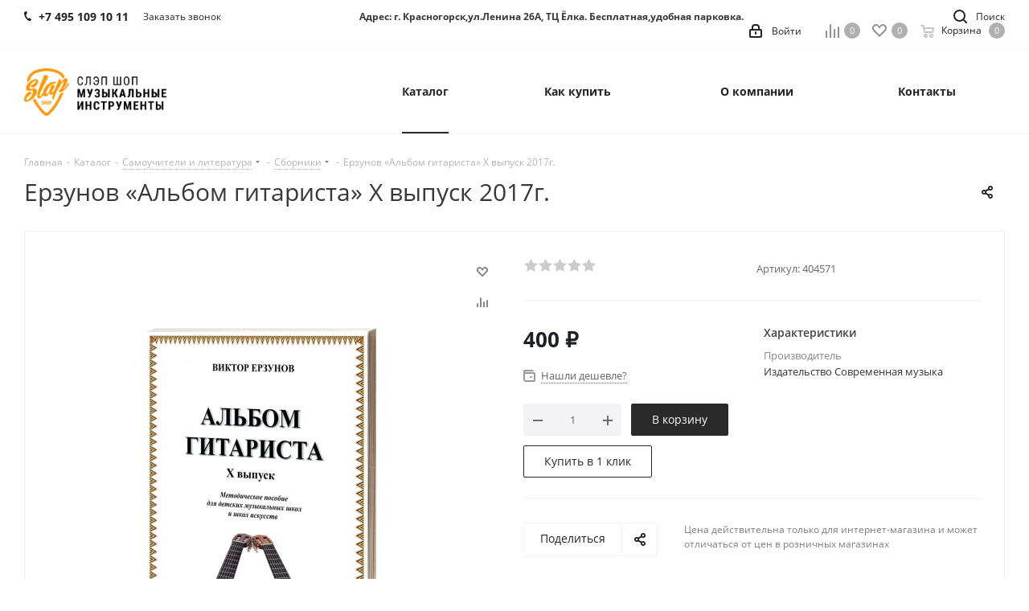

--- FILE ---
content_type: text/html; charset=UTF-8
request_url: https://www.slapshop.ru/bitrix/templates/aspro_next/components/bitrix/catalog.comments/catalog/ajax.php?IBLOCK_ID=21&ELEMENT_ID=4268&SITE_ID=s1
body_size: 6635
content:
<div id="comp_6119a4486063871542344a4a4586eb19">	
<script>
BX.ready( function(){
	if(BX.viewImageBind)
	{
		BX.viewImageBind(
			'blg-comment-1480',
			false,
			{tag:'IMG', attr: 'data-bx-image'}
		);
	}
});
BX.message({
	'BPC_MES_DELETE': 'Удалить',
})
</script>
<div id="reviews_sort_continer"></div>
<div class="blog-comments" id="blg-comment-1480">
<a name="comments"></a>

<script>
fileInputInit("Прикрепить изображение (не более 0.5 мб)", 'Y');

var lastCommentID = '';

var rating_value = '';
if(!isNaN(rating_value) && rating_value !== undefined && rating_value) {
	var rating_wrapper = $('.right_reviews_info .rating-wrapper');
	rating_value = (+rating_value).toFixed(1);
	rating_wrapper.find('.rating-value .count').text(rating_value);
	rating_value = Math.round(rating_value);

	var maximum = $('.EXTENDED .rating-value .maximum_value');
	if(maximum.length) {
		maximum.text('/5');
	}

	var stars = rating_wrapper.find('.item-rating');
	if(stars.length) {
		for (var i = 0; i < rating_value; i++) {
			$(stars[i]).addClass('filled');
		}
	}

	rating_wrapper.css('display', '');
}

var reviews_count = '';
if(!isNaN(reviews_count) && reviews_count !== undefined && reviews_count) {
	$('.EXTENDED .element-count-wrapper .element-count').text(reviews_count).css('display', '');
	$('.EXTENDED .title-tab-heading').text( $('.EXTENDED.reviews .title-tab-heading').text() + ' ('+reviews_count+')' ); // count reviews mobile tabs
}




function onLightEditorShow(content)
{
	if (!window.oBlogComLHE)
		return BX.addCustomEvent(window, 'LHE_OnInit', function(){setTimeout(function(){onLightEditorShow(content);},	500);});

	oBlogComLHE.SetContent(content || '');
	oBlogComLHE.CreateFrame(); // We need to recreate editable frame after reappending editor container
	oBlogComLHE.SetEditorContent(oBlogComLHE.content);
	oBlogComLHE.SetFocus();
}

function commentAction(key, el, type) {
	const $this = $(el);
	const $comment = $('#form_comment_' + key);
	const $commentsContainer = $('.blog-comments');
	const currentCommentType = $comment.data('type');
	const currentKey = $commentsContainer.data('key');
	const $errorNode = $commentsContainer[0].querySelectorAll('.error');
	
	$('.js-form-comment').hide();
	$('.blog-comment-action__link').not($this).removeClass('clicked');

	if (!currentKey) {
		$comment.data('key', key);
	}

	if ($errorNode.length) {
		$errorNode.forEach(node => node.remove());
	}
	

	if ((type !== currentCommentType && typeof window[type] !== 'undefined') || currentKey !== key) {
		window[type](key);
		$comment.data('type', type);
		$comment.data('key', key);
	}

	if ((type !== currentCommentType && !$this.hasClass('clicked')) || type === currentCommentType) {
		toggleComment($this, $comment);
	}

}

function toggleComment($el, $comment,) {
	if ($el.hasClass('clicked')) {
		$comment.slideUp();
		$el.removeClass('clicked');
		$el.closest('.blog-comment-content__item').find('.blog-comment-action__link').removeClass('clicked');
	} else{ 
		$comment.slideDown();
		$el.addClass('clicked');
	}
}

function showComment(key, error, userName, userEmail, needData) {
	document.querySelector('.blog-comment-form__existing-files').innerHTML = '';
	subject = '';
	comment = '';

	if (needData == "Y") {
		subject = window["title" + key];
		comment = window["text" + key];
	}

	var pFormCont = BX('form_c_del');
	if (!pFormCont) {
		return;
	}

	clearForm(pFormCont);

	if (BX.hasClass(pFormCont, 'edit-form')) {
		BX.removeClass(pFormCont, 'edit-form');
	}
	BX('form_comment_' + key).appendChild(pFormCont); // Move form
	pFormCont.style.display = "block";

	document.form_comment.parentId.value = key;
	document.form_comment.edit_id.value = '';
	document.form_comment.act.value = 'add';
	document.form_comment.post.value = 'Опубликовать отзыв';
	document.form_comment.action = document.form_comment.action + "#" + key;

	if (key > 0) {
		BX.addClass(pFormCont, 'answer-form');
	} else {
		BX.removeClass(pFormCont, 'answer-form');
	}

	if (error == "Y") {
		if (comment.length > 0) {
			comment = comment.replace(/\/</gi, '<');
			comment = comment.replace(/\/>/gi, '>');
		}
		if (userName.length > 0) {
			userName = userName.replace(/\/</gi, '<');
			userName = userName.replace(/\/>/gi, '>');
			document.form_comment.user_name.value = userName;
		}
		if (userEmail.length > 0) {
			userEmail = userEmail.replace(/\/</gi, '<');
			userEmail = userEmail.replace(/\/>/gi, '>');
			document.form_comment.user_email.value = userEmail;
		}
		if (subject && subject.length > 0 && document.form_comment.subject) {
			subject = subject.replace(/\/</gi, '<');
			subject = subject.replace(/\/>/gi, '>');
			document.form_comment.subject.value = subject;
		}
	}

	files = BX('form_comment')["UF_BLOG_COMMENT_DOC[]"];
	if (files !== null && typeof files != 'undefined') {
		if (!files.length) {
			BX.remove(files);
		} else {
			for (i = 0; i < files.length; i++)
				BX.remove(BX(files[i]));
		}
	}
	filesForm = BX.findChild(BX('blog-comment-user-fields-UF_BLOG_COMMENT_DOC'), {
		'className': 'file-placeholder-tbody'
	}, true, false);
	if (filesForm !== null && typeof filesForm != 'undefined')
		BX.cleanNode(filesForm, false);

	filesForm = BX.findChild(BX('blog-comment-user-fields-UF_BLOG_COMMENT_DOC'), {
		'className': 'feed-add-photo-block'
	}, true, true);
	if (filesForm !== null && typeof filesForm != 'undefined') {
		for (i = 0; i < filesForm.length; i++) {
			if (BX(filesForm[i]).parentNode.id != 'file-image-template')
				BX.remove(BX(filesForm[i]));
		}
	}

	filesForm = BX.findChild(BX('blog-comment-user-fields-UF_BLOG_COMMENT_DOC'), {
		'className': 'file-selectdialog'
	}, true, false);
	if (filesForm !== null && typeof filesForm != 'undefined') {
		BX.hide(BX.findChild(BX('blog-comment-user-fields-UF_BLOG_COMMENT_DOC'), {
			'className': 'file-selectdialog'
		}, true, false));
		BX.show(BX('blog-upload-file'));
	}

	onLightEditorShow(comment);
}

function editComment(key) {
	
	subject = window["title" + key];
	comment = window["text" + key];

	if (comment.length > 0) {
		comment = comment.replace(/\/</gi, '<');
		comment = comment.replace(/\/>/gi, '>');
	}

	var pFormCont = BX('form_c_del');
	var parent = BX.findParent(BX('form_comment_' + key), {
		"class": "blog-comment"
	});
	var commentBlock = BX('blg-comment-' + key);

	if (commentBlock === null) {
		if (BX('blg-comment-' + key + 'old') !== null) {
			$('#blg-comment-' + key + 'old').attr('id', 'blg-comment-' + key);
			commentBlock = BX('blg-comment-' + key);
		}
	}

	if(BX.hasClass(parent, 'parent')) {
		BX.addClass(pFormCont, 'edit-form');
		updateEditForm(commentBlock, pFormCont, true);
	} else if (BX.hasClass(pFormCont, 'blog-comment__edit-form')) {
		BX.removeClass(pFormCont, 'blog-comment__edit-form');
		updateEditForm(commentBlock, pFormCont);
	} else {
		updateEditForm(commentBlock, pFormCont);
	}

	BX('form_comment_' + key).appendChild(pFormCont); // Move form

	dropZone && dropZone.drawImagesFromColection(document.querySelectorAll('[rel="reviews-gallery_' + key + '"] img'));

	pFormCont.style.display = "block";

	files = BX('form_comment')["UF_BLOG_COMMENT_DOC[]"];
	if (files !== null && typeof files != 'undefined') {
		if (!files.length) {
			BX.remove(files);
		} else {
			for (i = 0; i < files.length; i++)
				BX.remove(BX(files[i]));
		}
	}
	filesForm = BX.findChild(BX('blog-comment-user-fields-UF_BLOG_COMMENT_DOC'), {
		'className': 'file-placeholder-tbody'
	}, true, false);
	if (filesForm !== null && typeof filesForm != 'undefined')
		BX.cleanNode(filesForm, false);

	filesForm = BX.findChild(BX('blog-comment-user-fields-UF_BLOG_COMMENT_DOC'), {
		'className': 'feed-add-photo-block'
	}, true, true);
	if (filesForm !== null && typeof filesForm != 'undefined') {
		for (i = 0; i < filesForm.length; i++) {
			if (BX(filesForm[i]).parentNode.id != 'file-image-template')
				BX.remove(BX(filesForm[i]));
		}
	}

	filesForm = BX.findChild(BX('blog-comment-user-fields-UF_BLOG_COMMENT_DOC'), {
		'className': 'file-selectdialog'
	}, true, false);
	if (filesForm !== null && typeof filesForm != 'undefined') {
		BX.hide(BX.findChild(BX('blog-comment-user-fields-UF_BLOG_COMMENT_DOC'), {
			'className': 'file-selectdialog'
		}, true, false));
		BX.show(BX('blog-upload-file'));
	}

	onLightEditorShow(comment);

	document.form_comment.parentId.value = '';
	document.form_comment.edit_id.value = key;
	document.form_comment.act.value = 'edit';
	document.form_comment.post.value = 'Сохранить';
	document.form_comment.action = document.form_comment.action + "#" + key;

	if (subject && subject.length > 0 && document.form_comment.subject) {
		subject = subject.replace(/\/</gi, '<');
		subject = subject.replace(/\/>/gi, '>');
		document.form_comment.subject.value = subject;
	}
}

function waitResult(id)
{
	r = 'new_comment_' + id;
	ob = BX(r);
	if(ob.innerHTML.length > 0)
	{
		var obNew = BX.processHTML(ob.innerHTML, true);
		scripts = obNew.SCRIPT;
		BX.ajax.processScripts(scripts, true);
		if(window.commentEr && window.commentEr == "Y")
		{
			BX('err_comment_'+id).innerHTML = ob.innerHTML;
			ob.innerHTML = '';
		}
		else
		{
			if(BX('edit_id').value > 0)
			{
				if(BX('blg-comment-'+id))
				{
					BX('blg-comment-'+id+'old').innerHTML = BX('blg-comment-'+id).innerHTML;
					BX('blg-comment-'+id+'old').id = 'blg-comment-'+id;
					if(BX.browser.IsIE()) //for IE, numbered list not rendering well
						setTimeout(function (){BX('blg-comment-'+id).innerHTML = BX('blg-comment-'+id).innerHTML}, 10);
				}
				else
				{
					BX('blg-comment-'+id+'old').innerHTML = ob.innerHTML;
					if(BX.browser.IsIE()) //for IE, numbered list not rendering well
						setTimeout(function (){BX('blg-comment-'+id+'old').innerHTML = BX('blg-comment-'+id+'old').innerHTML}, 10);

				}
				// clean deleted images
				document.querySelector('.blog-comment-form__existing-files').innerHTML = '';
			}
			else
			{
				BX('new_comment_cont_'+id).innerHTML += ob.innerHTML;
				if(BX.browser.IsIE()) //for IE, numbered list not rendering well
					setTimeout(function (){BX('new_comment_cont_'+id).innerHTML = BX('new_comment_cont_'+id).innerHTML}, 10);
			}
			ob.innerHTML = '';
		}
		window.commentEr = false;

		BX.closeWait();
		BX('post-button').disabled = false;
		BX.onCustomEvent("onIblockCatalogCommentSubmit");

		if(id == 0) {
			var comments = document.querySelector('.EXTENDED .blog-comments');
			if(comments !== null) {
				comments.classList.remove('empty-reviews');
			}

			var bError = $(comments).find('[id^=err_comment] *').length > 0;
			if( !bError ) {
				$('#form_comment_0').slideUp();
				clearForm(BX('form_c_del'));
			}
			else{
				$('#form_comment_0 [name=comment]').val(window.commentOr);
			}
		} else {
			BX('form_c_del').style.display = "none";
		}
	}
	else
		setTimeout("waitResult('"+id+"')", 500);

	$('.reviews-gallery-block .slider-solution').removeClass('appear-block');
	if (typeof initSwiperSlider !== 'undefined') {
		initSwiperSlider();
	}
}

function submitComment()
{
	//oBlogComLHE.SaveContent();
	BX('post-button').focus();
	BX('post-button').disabled = true;
	obForm = BX('form_comment');
	const bCommentRequired = true;
	
			if(BX('edit_id').value > 0)
		{
			val = BX('edit_id').value;
			BX('blg-comment-'+val).id = 'blg-comment-'+val+'old';
		}
		else
			val = BX('parentId').value;
		id = 'new_comment_' + val;

		if(BX('err_comment_'+val))
			BX('err_comment_'+val).innerHTML = '';

		// prepareFormInfo(obForm, bCommentRequired);
		if (!prepareFormInfo(obForm, bCommentRequired)) {
			BX('post-button').disabled = false;
			return false;
		}

		BX.ajax.submitComponentForm(obForm, id);
		var comment = $(obForm).find('[name=comment]');
		setTimeout(function(){comment.css('color', '');}, 1500);

		setTimeout("waitResult('"+val+"')", 100);
		
	var eventdata = {type: 'form_submit', form: $(obForm)};
	BX.onCustomEvent('onSubmitForm', [eventdata]);
}

function prepareFormInfo(obForm, bCommentRequired)
{
	let isValid = true;

	var form = $(obForm);

	// remove hidden comment field
	form.find('input[type=hidden][name=comment]').remove();

	var comment = form.find('[name=comment]');
	var limitations = form.find('[name=limitations]');
	var virtues = form.find('[name=virtues]');
	var rating = form.find('[name=rating]');
	var edit_id = form.find('[name=edit_id]')
		? parseInt(form.find('[name=edit_id]').val())
		: false;
	var parent_id = form.find('[name=parentId]')
		? parseInt(form.find('[name=parentId]').val())
		: false;

	var ratingVal = rating.closest('.votes_block').data('rating');
	if (ratingVal) {
		rating.val(ratingVal);
	}

	const bAnswerComment = parent_id;

	for (let i = 0, c = form.find('input[required]').length; i < c; ++i) {
		$input = form.find('input[required]').eq(i);
		
		if ($input[0] === rating[0] && bAnswerComment) {
			continue;
		}
		
		if (!$input.val().length) {
			isValid = false;

			let $label = $input.closest('.form-group').find('label:not(.error)');
			let $error = $input.closest('.form-group').find('label.error');
			if ($label.length && !$error.length) {
				let error = BX.create({
					tag: 'label',
					text: BX.message('JS_REQUIRED'),
					attrs: {
						class: 'error',
					},
				});
				
				BX.insertAfter(error, $label[0]);
			}
		}
	}

	var resultCommentText = '';
	if(virtues.val()) {
		resultCommentText += '<virtues>'+virtues.val()+'</virtues>'+'\n';
	}

	if(limitations.val()) {
		resultCommentText += '<limitations>'+limitations.val()+'</limitations>'+'\n';
	}

	if(comment.val()) {
		resultCommentText += '<comment>'+comment.val()+'</comment>';
	} else if ((!bCommentRequired || edit_id) && !parent_id) {
		resultCommentText += '<comment></comment>';
	}

	if (bCommentRequired && !resultCommentText) {
		if (!form.find('.comments-error').length) {
			let error = BX.create({
				tag: 'label',
				text: (bAnswerComment ? 'Поле обязательно для заполнения' : 'Заполните одно из полей: достоинства, недостатки, комментарий'),
				attrs: {
					class: 'error comments-error',
					for: 'virtues'
				},
			});
			BX.prepend(error, form[0]);
		}
		isValid = false;
	}

	if (!isValid) {
		scrollToBlock('label.error');
		return false;
	}

	window.commentOr = comment.val();

	// add hidden comment field
	if(resultCommentText) {
		let commentHidden = BX.create({
			tag: 'input',
			attrs: {
				type: 'hidden',
				name: comment.attr('name'),
				value: resultCommentText,
			},
		});

		BX.insertAfter(commentHidden, comment[0]);
	}

	return isValid;
}

function hideShowComment(url, id)
{
	var siteID = 's1';
	var bcn = BX('blg-comment-'+id);
	BX.showWait(bcn);
	bcn.id = 'blg-comment-'+id+'old';
	BX('err_comment_'+id).innerHTML = '';
	url += '&SITE_ID='+siteID;
	BX.ajax.get(url, function(data) {
		var obNew = BX.processHTML(data, true);
		scripts = obNew.SCRIPT;
		BX.ajax.processScripts(scripts, true);
		var nc = BX('new_comment_'+id);
		var bc = BX('blg-comment-'+id+'old');
		nc.style.display = "none";
		nc.innerHTML = data;

		if(BX('blg-comment-'+id))
		{
			bc.innerHTML = BX('blg-comment-'+id).innerHTML;
		}
		else
		{
			BX('err_comment_'+id).innerHTML = nc.innerHTML;
		}
		BX('blg-comment-'+id+'old').id = 'blg-comment-'+id;

		$('.reviews-gallery-block .slider-solution').removeClass('appear-block');
		if (typeof initSwiperSlider !== 'undefined') {
			initSwiperSlider();
		}

		BX.closeWait();
	});

	return false;
}

function deleteComment(url, id)
{
	var siteID = 's1';
	BX.showWait(BX('blg-comment-'+id));
	url += '&SITE_ID='+siteID;
	BX.ajax.get(url, function(data) {
		var obNew = BX.processHTML(data, true);
		scripts = obNew.SCRIPT;
		BX.ajax.processScripts(scripts, true);

		var nc = BX('new_comment_'+id);
		nc.style.display = "none";
		nc.innerHTML = data;

		if(BX('blg-com-err'))
		{
			BX('err_comment_'+id).innerHTML = nc.innerHTML;
		}
		else
		{
			BX('blg-comment-'+id).innerHTML = nc.innerHTML;
		}
		nc.innerHTML = '';

		BX.closeWait();
	});


	return false;
}

function updateEditForm(commentBlock, pFormCont, parent) {
	clearForm(pFormCont);
	if(parent) {
		var rating = BX.findChild(commentBlock, {"class": 'item-rating filled'}, true, true);
		rating = rating === undefined ? 0 : rating.length;

		var stars = BX.findChild(pFormCont, {"class": 'item-rating'}, true, true);
		var _this = $(stars[rating-1]),
			index = rating,
			ratingMessage = _this.data('message');

		_this.closest('.votes_block').data('rating', index);
		var ratingInput = _this.closest('.votes_block').find('input[name=RATING]');
		if(ratingInput.length){
			ratingInput.val(index);
		}else{
			_this.closest('.votes_block').find('input[data-sid=RATING]').val(index);
		}
		_this.closest('.votes_block').find('.rating_message').data('message', ratingMessage).text(ratingMessage);;

		stars.forEach(function(star, index){
			if(index < rating) {
				$(star).addClass('filled');
			} else {
				$(star).removeClass('filled');
			}
		});

		var virtues = BX.findChild(commentBlock, {"class": 'comment-text__text VIRTUES'}, true);
		if(virtues !== null) {
			virtues = virtues.innerHTML.trim();
		}
		var limitations = BX.findChild(commentBlock, {"class": 'comment-text__text LIMITATIONS'}, true);
		if(limitations !== null) {
			limitations = limitations.innerHTML.trim();
		}
		var comment = BX.findChild(commentBlock, {"class": 'comment-text__text COMMENT'}, true);
		if(comment !== null) {
			comment = comment.innerHTML.trim();
		}

		$(pFormCont).find('.form.virtues textarea').val(virtues);
		$(pFormCont).find('.form.limitations textarea').val(limitations);
		$(pFormCont).find('.form.comment textarea').val(comment);
	} else {
		var comment = BX.findChild(commentBlock, {"class": 'comment-text__text COMMENT'}, true).innerHTML.trim();
		$(pFormCont).find('.form.comment textarea').val(comment);
	}


}

function clearForm(pFormCont) {

	var stars = BX.findChild(pFormCont, {"class": 'item-rating'}, true, true);
	stars.forEach(function(star, index){
		$(stars).removeClass('filled');
	});


	var votesBlock = $(pFormCont).find('.votes_block');

	votesBlock.data('rating', '');

	if(votesBlock.find('input[name=RATING]').length){
		votesBlock.find('input[name=RATING]').val('');
	}
	else{
		votesBlock.find('input[data-sid=RATING]').val('');
	}
	votesBlock.find('.rating_message').data('message', "Без оценки").text("Без оценки");

	$(pFormCont).find('.form.virtues textarea').val('');
	$(pFormCont).find('.form.limitations textarea').val('');
	$(pFormCont).find('.form.comment textarea').val('');
	$(pFormCont).find('input[type=file]').val('');
	$(pFormCont).find('input[name=rating]').val('');
	$(pFormCont).find("input[type=file]").uniform.update();

	dropZone && dropZone.removeAllFiles();
}


function blogShowFile()
{
	el = BX('blog-upload-file');
	if(el.style.display != 'none')
		BX.hide(el);
	else
		BX.show(el);
	BX.onCustomEvent(BX('blog-comment-user-fields-UF_BLOG_COMMENT_DOC'), "BFileDLoadFormController");
}

$('.blog-add-comment .btn').on('click', function(){
	if(!$(this).hasClass('clicked'))
	{
		showComment('0');
		$(this).addClass('clicked');
	}
	else
		$('#form_comment_0').slideToggle();
});
	$(document).on('paste, change, keyup', '.form.blog-comment-fields textarea', function() {
	  let value = $(this).val();
	  if (value.length) {
	    $(this).closest('.blog-comment-form').find('.comments-error').remove();
	  }
	});
</script>			<div id="form_comment_" style="display:none;">
				<div id="form_c_del" style="display:none;">
				<div class="blog-comment-form rounded3 bordered">
				<form enctype="multipart/form-data" method="POST" name="form_comment" id="form_comment" action="/bitrix/templates/aspro_next/components/bitrix/catalog.comments/catalog/aspro/blog.post.comment.next/adapt/ajax.php">
				<input type="hidden" name="parentId" id="parentId" value="">
				<input type="hidden" name="edit_id" id="edit_id" value="">
				<input type="hidden" name="act" id="act" value="add">
				<input type="hidden" name="post" value="Y">
				<input type="hidden" name="IBLOCK_ID" value="21"><input type="hidden" name="ELEMENT_ID" value="4268"><input type="hidden" name="SITE_ID" value="s1"><input type="hidden" name="sessid" id="sessid" value="a120f7edf1a198ca66702ce88faeb8d1" />				<div class="form blog-comment-fields">
											<div class="blog-comment-field blog-comment-field-user">
							<div class="row form">
								<div class="col-md-6 col-sm-6">
									<div class="form-group animated-labels ">
										<label for="user_name">Ваше имя <span class="required-star">*</span></label>
										<div class="input">
											<input maxlength="255" size="30" class="form-control" tabindex="3" type="text" name="user_name" id="user_name" value="" required>
										</div>
									</div>
								</div>
								<div class="col-md-6 col-sm-6">
									<div class="form-group animated-labels ">
										<label for="user_email">E-mail</label>
										<div class="input">
											<input maxlength="255" size="30" class="form-control" tabindex="4" type="text" name="user_email" id="user_email" value="">
										</div>
									</div>
								</div>
							</div>
						</div>
																<div class="form-group">
						<label class="rating_label">Ваша оценка <span class="required-star">*</span></label>
						<div class="votes_block nstar big with-text">
							<div class="ratings">
								<div class="inner_rating">
																			<div class="item-rating large" data-message="Очень плохо"></div>
																			<div class="item-rating large" data-message="Плохо"></div>
																			<div class="item-rating large" data-message="Нормально"></div>
																			<div class="item-rating large" data-message="Хорошо"></div>
																			<div class="item-rating large" data-message="Отлично"></div>
																	</div>
							</div>
							<div class="rating_message muted" data-message="Без оценки">Без оценки</div>
							<input class="hidden" name="rating" required>
						</div>
					</div>

					<div class="row form virtues">
						<div class="col-md-12">
							<div class="form-group animated-labels">
								<label for="virtues">Достоинства</label>
								<div class="input">
									<textarea rows="3" class="form-control" tabindex="3" name="virtues" id="virtues" value=""></textarea>
								</div>
							</div>
						</div>
					</div>

					<div class="row form limitations">
						<div class="col-md-12">
							<div class="form-group animated-labels">
								<label for="limitations">Недостатки</label>
								<div class="input">
									<textarea rows="3" class="form-control" tabindex="3" name="limitations" id="limitations" value=""></textarea>
								</div>
							</div>
						</div>
					</div>

					<div class="row form comment">
						<div class="col-md-12">
							<div class="form-group animated-labels">
								<label for="comment">Комментарий</label>
								<div class="input">
									<textarea rows="3" class="form-control" tabindex="3" name="comment" id="comment" value=""></textarea>
								</div>
							</div>
						</div>
					</div>

					<div class="row form">
						<div class="col-md-12 blog-comment-form__existing-files">

						</div>
					</div>
				
					<div class="drop-zone bordered rounded3">							
						<div class ="drop-zone__wrapper rounded3">
							<input type="file" id="comment_images" multiple="multiple" name="comment_images[]" accept="image/*" title="" class="drop-zone__wrapper-input uniform-ignore">
						</div>
					</div>
					<script>var dropZone = new DropZone('.drop-zone', {maxImageCount:10});</script>
											<div class="row captcha-row form">
							<div class="col-md-6 col-sm-6 col-xs-12">
								<div class="form-group animated-labels">
									<label for="captcha_word">Введите код <span class="required-star">*</span></label>
									<div class="input">
										<input type="text" size="30" name="captcha_word" class="form-control" id="captcha_word" value=""  tabindex="7">
									</div>
								</div>
							</div>
							<div class="col-md-6 col-sm-6 col-xs-12">
								<div class="form-group">
									<div class="captcha-img">
										<img data-lazyload src="[data-uri]" data-src="/bitrix/tools/captcha.php?captcha_code=0fc8a1f3207d2d50f2befde6c2684d1a" class="lazyload captcha_img" width="180" height="40" id="captcha" border="0" />
										<input type="hidden" name="captcha_code" id="captcha_code" value="0fc8a1f3207d2d50f2befde6c2684d1a" />
										<span class="refresh captcha_reload"><a href="javascript:;" rel="nofollow">Поменять картинку</a></span>
									</div>
								</div>
							</div>
						</div>
						
					<div class="blog-comment-buttons-wrapper">
						<input tabindex="10" class="btn btn-default" value="Опубликовать отзыв" type="button" name="sub-post" id="post-button" onclick="submitComment()">
					</div>
				</div>
				<input type="hidden" name="blog_upload_cid" id="upload-cid" value="">
				</form>
				</div>
			</div>
			</div>

									<div class="blog-add-comment"><a class="btn btn-lg btn-transparent-border-color white" href="javascript:void(0)">Добавить комментарий</a></div>
				
				
				<a name="0"></a>
				
				<div id="form_comment_0">
					<div id="err_comment_0"></div>
					<div id="form_comment_0"></div>
					<div id="new_comment_0" style="display:none;"></div>
				</div>

				<div id="new_comment_cont_0"></div>

								<div class="rounded3 bordered alert-empty">
					Помогите другим пользователям с выбором - будьте первым, кто поделится своим мнением об этом товаре				</div>
				<script>
					var comments = $('.EXTENDED .blog-comments');
					if(comments.length) {
						comments.addClass('empty-reviews');
					}
				</script>
			</div>
</div>